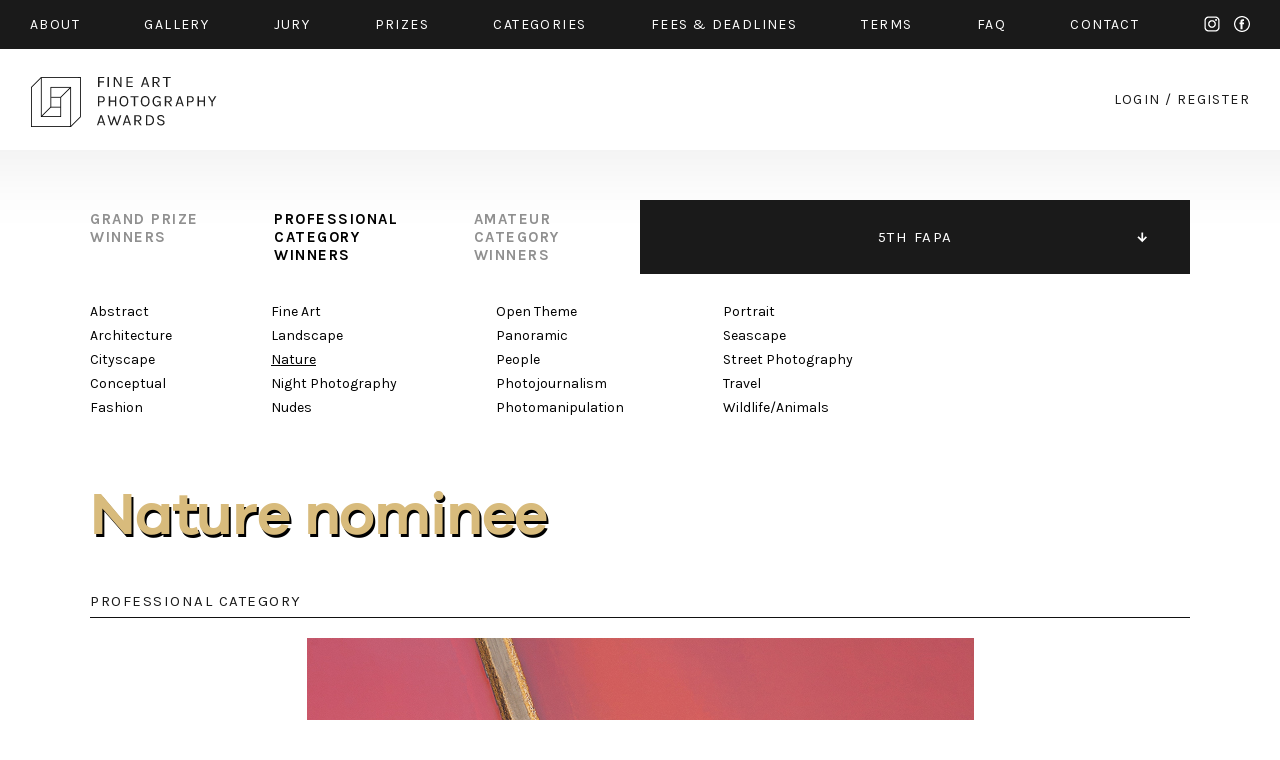

--- FILE ---
content_type: text/html; charset=UTF-8
request_url: https://fineartphotoawards.com/winners-gallery/fapa-2018-2019/professional/nature/hm/8624
body_size: 4157
content:
<!DOCTYPE html PUBLIC "-//W3C//DTD XHTML 1.0 Transitional//EN"
    "http://www.w3.org/TR/xhtml1/DTD/xhtml1-transitional.dtd">
<html xmlns="http://www.w3.org/1999/xhtml" xml:lang="en" lang="en" xmlns:fb="http://ogp.me/ns/fb#">
<head>
    <meta http-equiv="Content-Type" content="text/html; charset=utf-8"/>
    <meta name="language" content="en"/>
    <link rel="shortcut icon" href="/favicon.ico" />
    <link rel="stylesheet" type="text/css" href="/css2/MyFontsWebfontsKit.css">
    <link href="https://fonts.googleapis.com/css?family=Karla:400,400i,700,700i" rel="stylesheet">
    <link rel="stylesheet" type="text/css" href="/css2/main.css?version=17"/>
    <meta name="viewport" content="width=device-width, initial-scale=1.0">
        <script type="text/javascript" src="/assets/e9b1f6da/jquery.min.js"></script>
<title>FAPA - Fine Art Photography Awards - First Fine Art Photography Contest - Show WinnersGallery</title>
        <meta property="og:image" content="https://fineartphotoawards.com/upload/images/1549732548so-4etrails_salt_marshes_port_camargue_france_1.jpg"/>    <meta property="og:title" content="Fine Art Photography Awards - Gardeur Francis Nominee in Nature"/>    <meta property="og:description" content="The expression from the shape and color of water, both living containing and content, can suddenly come to light through air photography as unexpected natural masterpieces of graphic and abstract shortlived arts.
It is my purpose with this presentation."/>    <meta property="og:url" content="https://fineartphotoawards.com/winners-gallery/fapa-2018-2019/professional/nature/hm/8624/"/>    <meta property="fb:app_id" content="597140203823025" />
    <script async src="https://www.googletagmanager.com/gtag/js?id=UA-116049643-1"></script>
    <script>
      window.dataLayer = window.dataLayer || [];
      function gtag(){dataLayer.push(arguments);}
      gtag('js', new Date());

      gtag('config', 'UA-116049643-1');
    </script>
    <!-- Facebook Pixel Code -->
    <script>
        !function(f,b,e,v,n,t,s)
        {if(f.fbq)return;n=f.fbq=function(){n.callMethod?
            n.callMethod.apply(n,arguments):n.queue.push(arguments)};
            if(!f._fbq)f._fbq=n;n.push=n;n.loaded=!0;n.version='2.0';
            n.queue=[];t=b.createElement(e);t.async=!0;
            t.src=v;s=b.getElementsByTagName(e)[0];
            s.parentNode.insertBefore(t,s)}(window,document,'script',
                'https://connect.facebook.net/en_US/fbevents.js');
        fbq('init', '384445529099355');
        fbq('track', 'PageView');
    </script>
    <noscript>
        <img height="1" width="1"
             src="https://www.facebook.com/tr?id=384445529099355&ev=PageView
&noscript=1"/>
    </noscript>
    <!-- End Facebook Pixel Code -->
</head>
<body style="position: relative;">
<div id="fb-root"></div>
<div id="fb-root"></div>
<script>(function(d, s, id) {
        var js, fjs = d.getElementsByTagName(s)[0];
        if (d.getElementById(id)) return;
        js = d.createElement(s); js.id = id;
        js.src = "//connect.facebook.net/en_GB/sdk.js#xfbml=1&version=v2.8&appId=597140203823025";
        fjs.parentNode.insertBefore(js, fjs);
    }(document, 'script', 'facebook-jssdk'));</script>
<div id="slide-menu" class="page">
    <div class="page">
        <a href="/" class="mobile left"><img src="/img2/logo-slide-menu.png" srcset="/img2/logo-slide-menu.png 1x, /img2/logo-slide-menu@2x.png 2x" alt="logo" /></a>
        <ul class="desktop">
            <li class="desktop"><a href="/"><img src="/img2/logo-slide-menu.png" srcset="/img2/logo-slide-menu.png 1x, /img2/logo-slide-menu@2x.png 2x" alt="logo" /></a></li>
            <li><a href="/about/">about</a></li>
            <li><a href="/winners-gallery/">gallery</a></li>
            <li><a href="/#jury" data-target="jury">JURY</a></li>
            <li><a href="/#prizes" data-target="prizes">PRIZES</a></li>
            <li><a href="/#categories" data-target="categories">CATEGORIES</a></li>
            <li><a href="/#fees" data-target="fees">FEES & DEADLINES</a></li>
            <li><a href="/terms/">TERMS</a></li>
            <li><a href="/faq/">FAQ</a></li>
            <li><a href="/contact/">CONTACT</a></li>
            <li><a href="/auth/login">START NEW ENTRY</a></li>
            <li style="width: 100%; font-size: 0; height: 0;">new line</li>
        </ul>
        <div class="menu-icon mobile-only">
            <div class="hamburger-menu white">
                <span></span>
                <span></span>
                <span class="last"></span>
            </div>
        </div>
    </div>
</div>
<div id="top" class="container black-background">
    <div class="page">
        <div class="content-padding-30 whole">
            <ul class="menu desktop-only limit-menu">
                <li><a href="/about/">about</a></li>
                <li><a href="/winners-gallery/">gallery</a></li>
                <li><a href="/#jury" data-target="jury">jury</a></li>
                <li><a href="/#prizes" data-target="prizes">prizes</a></li>
                <li><a href="/#categories" data-target="categories">categories</a></li>
                <li><a href="/#fees" data-target="fees">fees & Deadlines</a></li>
                <li><a href="/terms/">Terms</a></li>
                <li><a href="/faq/">faq</a></li>
                <li><a href="/contact/">contact</a></li>
                <li class="mobile-only"><a href="/auth/login/">start new entry</a></li>
                <li class="social">
                    <a href="https://www.instagram.com/fineartphotoawards/" target="_blank" class="instagram">instagram</a>
                    <a href="https://www.facebook.com/fineartphotoawards/" target="_blank" class="facebook">facebook</a>
                </li>
                <li class="mobile-only close-button">
                    <div class="ex">
                        <span></span>
                        <span class="last"></span>
                    </div>
                </li>
                <li style="width: 100%; font-size: 0; height: 0;">new line</li>
            </ul>
            <ul class="menu mobile-only limit-menu">
                <li>
                    <a href="https://www.instagram.com/fineartphotoawards/" target="_blank" class="instagram">instagram</a>
                    <a href="https://www.facebook.com/fineartphotoawards/" target="_blank" class="facebook">facebook</a>
                </li>
                <li>
                    <a href="/auth/login?form=login-form">login</a>
                    /
                    <a href="/auth/login?form=registration-form">register</a>
                </li>
                <li style="width: 100%; font-size: 0; height: 0;">new line</li>
            </ul>
        </div>
    </div>
</div>
<div id="content" class="container">
    <div class="page">
        <div class="content-padding-30 whole" id="logo-wrapper">
            <a href="/" class="logo-link">
                <img class="desktop-only" src="/img2/logo.png" srcset="/img2/logo.png 1x, /img2/logo@2x.png 2x" alt="logo" />
                <img class="mobile-only" src="/img2/logo-mobile-new.png" srcset="/img2/logo-mobile-new.png 1x, /img2/logo-mobile-new@2x.png 2x" alt="logo" />
            </a>
            <div class="auth-menu desktop-only">
                <a href="/auth/login/">login</a>
                <span>/</span>
                <a href="/auth/login/">register</a>
            </div>
            <div class="menu-icon mobile-only">
                <div class="hamburger-menu black">
                    <span></span>
                    <span></span>
                    <span class="last"></span>
                </div>
            </div>
        </div>
    </div>
</div>
<div id="content-main" class="container">
    <div class="page">
        
<div class="whole content-padding-90" id="gallery-nav">
    <div class="right">
                    <ul class="closed">
                                    <li >
                        <a href="/winners-gallery/fapa-2024-2025/grand-prize/" >11TH FAPA</a>
                    </li>
                                    <li >
                        <a href="/winners-gallery/fapa-2023-2024/grand-prize/" >10TH FAPA</a>
                    </li>
                                    <li >
                        <a href="/winners-gallery/fapa-2022-2023/grand-prize/" >9TH FAPA</a>
                    </li>
                                    <li >
                        <a href="/winners-gallery/fapa-2021-2022/grand-prize/" >8TH FAPA</a>
                    </li>
                                    <li >
                        <a href="/winners-gallery/fapa-2020-2021/grand-prize/" >7TH FAPA</a>
                    </li>
                                    <li >
                        <a href="/winners-gallery/fapa-2019-2020/grand-prize/" >6TH FAPA</a>
                    </li>
                                    <li class="active">
                        <a href="/winners-gallery/fapa-2018-2019/grand-prize/" class="active" >5TH FAPA</a>
                    </li>
                                    <li >
                        <a href="/winners-gallery/fapa-2017-2018/grand-prize/" >4TH FAPA</a>
                    </li>
                                    <li >
                        <a href="/winners-gallery/fapa-2016-2017/grand-prize/" >3RD FAPA</a>
                    </li>
                                    <li >
                        <a href="/winners-gallery/fapa-2015-2016/grand-prize/" >2ND FAPA</a>
                    </li>
                                    <li >
                        <a href="/winners-gallery/fapa-2014/grand-prize/" >1ST FAPA</a>
                    </li>
                            </ul>
            </div>
    <div class="left">
        <ul>
            <li>
                <a href="/winners-gallery/fapa-2018-2019/grand-prize/">
                    grand prize<br>
                    winners
                </a>
            </li>
            <li>
                <a href="/winners-gallery/fapa-2018-2019/professional/abstract" class="active">
                    professional<br>
                    category<br>
                    winners
                </a>
            </li>
            <li>
                <a href="/winners-gallery/fapa-2018-2019/amateur/abstract">
                    amateur<br>
                    category<br>
                    winners
                </a>
            </li>
        </ul>
    </div>
</div><div class="whole content-padding-90" id="category-nav">
    <div class="wrapper">
        <div class="col1">
                            <div class="column">
                                            <a href="/winners-gallery/fapa-2018-2019/professional/abstract">Abstract</a><br>
                                            <a href="/winners-gallery/fapa-2018-2019/professional/architecture">Architecture</a><br>
                                            <a href="/winners-gallery/fapa-2018-2019/professional/cityscape">Cityscape</a><br>
                                            <a href="/winners-gallery/fapa-2018-2019/professional/conceptual">Conceptual</a><br>
                                            <a href="/winners-gallery/fapa-2018-2019/professional/fashion">Fashion</a><br>
                                    </div><br class="new-line-mobile">
                                                    <div class="column">
                                            <a href="/winners-gallery/fapa-2018-2019/professional/fine-art">Fine Art</a><br>
                                            <a href="/winners-gallery/fapa-2018-2019/professional/landscape">Landscape</a><br>
                                            <a href="/winners-gallery/fapa-2018-2019/professional/nature" class="active">Nature</a><br>
                                            <a href="/winners-gallery/fapa-2018-2019/professional/night-photography">Night Photography</a><br>
                                            <a href="/winners-gallery/fapa-2018-2019/professional/nudes">Nudes</a><br>
                                    </div><br class="new-line-mobile">
                                    </div>
            <div class="col2">
                                        <div class="column">
                                            <a href="/winners-gallery/fapa-2018-2019/professional/open-theme">Open Theme</a><br>
                                            <a href="/winners-gallery/fapa-2018-2019/professional/panoramic">Panoramic</a><br>
                                            <a href="/winners-gallery/fapa-2018-2019/professional/people">People</a><br>
                                            <a href="/winners-gallery/fapa-2018-2019/professional/photojournalism">Photojournalism</a><br>
                                            <a href="/winners-gallery/fapa-2018-2019/professional/photomanipulation">Photomanipulation</a><br>
                                    </div><br class="new-line-mobile">
                                                    <div class="column">
                                            <a href="/winners-gallery/fapa-2018-2019/professional/portrait">Portrait</a><br>
                                            <a href="/winners-gallery/fapa-2018-2019/professional/seascape">Seascape</a><br>
                                            <a href="/winners-gallery/fapa-2018-2019/professional/street-photography">Street Photography</a><br>
                                            <a href="/winners-gallery/fapa-2018-2019/professional/travel">Travel</a><br>
                                            <a href="/winners-gallery/fapa-2018-2019/professional/wildlife-animals">Wildlife/Animals</a><br>
                                    </div><br class="new-line-mobile">
                                            </div>
    </div>
</div>

<div class="whole content-padding-90" id="gallery-content">
    <h1 class="title galanoGrotesque-SemiBold">Nature        nominee</h1>
    <div class="main">
        <div class="header">
            professional category
        </div>
        <div class="row image" id="preview">
                                                                                        <img class="main-img resized copy" data-id="1" src="/upload/images/1549732548so-4etrails_salt_marshes_port_camargue_france_1.jpg" alt="Colors with the steam" />
                                                                            <img class="hide resized copy" data-id="2" src="/upload/images/1549732548qm5o8tree_of_life_venice_italy.jpg" alt="Colors with the steam" />
                                                                            <img class="hide resized copy" data-id="3" src="/upload/images/1549732548gp34oonly_island_casamance_se_ne_gal.jpg" alt="Colors with the steam" />
                                                                            <img class="hide resized copy" data-id="4" src="/upload/images/1549732548ym898rio_spain_1.jpg" alt="Colors with the steam" />
                                                                            <img class="hide resized copy" data-id="5" src="/upload/images/1549732548lf5m1flamingos_port_camargue_france_2.jpg" alt="Colors with the steam" />
                                        <a href="" class="pagination prev">prev</a>
                <a href="" class="pagination next">next</a>
                    </div>
                <div class="thumbs row" id="thumbs">
                                                        <a href="#" data-id="1" ><img src="/upload/images/1549732548so-4etrails_salt_marshes_port_camargue_france_1.jpg" alt="" /></a>
                                            <a href="#" data-id="2" ><img src="/upload/images/1549732548qm5o8tree_of_life_venice_italy.jpg" alt="" /></a>
                                            <a href="#" data-id="3" ><img src="/upload/images/1549732548gp34oonly_island_casamance_se_ne_gal.jpg" alt="" /></a>
                                            <a href="#" data-id="4" ><img src="/upload/images/1549732548ym898rio_spain_1.jpg" alt="" /></a>
                                            <a href="#" data-id="5" ><img src="/upload/images/1549732548lf5m1flamingos_port_camargue_france_2.jpg" alt="" /></a>
                    </div>
                <div class="row author">
            Gardeur Francis        </div>
        <div class="row title">
            Colors with the steam (Series)
        </div>
        <div class="row about">
                        <div class="head">
                DESCRIPTION
            </div>
            <div class="text">
                The expression from the shape and color of water, both living containing and content, can suddenly come to light through air photography as unexpected natural masterpieces of graphic and abstract shortlived arts.<br />
It is my purpose with this presentation.            </div>
                                    <div class="head">
                AUTHOR
            </div>
            <div class="text">
                The passion of photography came to me with traveling, 30 years ago. In 1998, I passed my pilot's license ULA, (ultra light airplane), and naturally photographed the earth from the sky. A year later I designed and developed my own ULA that matched my specific needs. Traveler, pilot and photographer, 3 passions together for 20 years. Authors of 12 books of aerial photographs of regions of France, my activity is now focused on discovering the splendor of our Earth, but also its fragility with amazing images.            </div>
                    </div>
        <a href="javascript:history.back()" class="details-back galanoGrotesque-SemiBold">←<br class="only-500px"> back to gallery</a>
        <div style="clear: both"></div>
    </div>
</div>

<div id="zoom-image">
            <div class="zoom-left" style="text-align: right;">
            <a href="#" class="prev">prev</a>
        </div>
        <div class="zoom-right" style="text-align: left;">
            <a href="#" class="next">next</a>
        </div>
        <div class="zoom-top">
        <div class="zoom-close"><a href="#">Close</a></div>
    </div>
    <div id="zoom-main-container">
                                        <img alt="Colors with the steam" src="/upload/images/1549732548so-4etrails_salt_marshes_port_camargue_france_1.jpg" data-zoom-id="1" style="max-width: 100%; max-height: 100%; position: relative; top: 50%; transform: translateY(-50%); display:none;" />
                                <img alt="Colors with the steam" src="/upload/images/1549732548qm5o8tree_of_life_venice_italy.jpg" data-zoom-id="2" style="max-width: 100%; max-height: 100%; position: relative; top: 50%; transform: translateY(-50%); display:none;" />
                                <img alt="Colors with the steam" src="/upload/images/1549732548gp34oonly_island_casamance_se_ne_gal.jpg" data-zoom-id="3" style="max-width: 100%; max-height: 100%; position: relative; top: 50%; transform: translateY(-50%); display:none;" />
                                <img alt="Colors with the steam" src="/upload/images/1549732548ym898rio_spain_1.jpg" data-zoom-id="4" style="max-width: 100%; max-height: 100%; position: relative; top: 50%; transform: translateY(-50%); display:none;" />
                                <img alt="Colors with the steam" src="/upload/images/1549732548lf5m1flamingos_port_camargue_france_2.jpg" data-zoom-id="5" style="max-width: 100%; max-height: 100%; position: relative; top: 50%; transform: translateY(-50%); display:none;" />
            </div>

</div>        <div class="whole content-padding-90" id="footer">
            <div class="right">
                <a href="https://www.facebook.com/fineartphotoawards/" target="_blank">facebook</a>
                <a href="https://www.instagram.com/fineartphotoawards/" target="_blank">instagram</a>
            </div>
            <div class="left">
                © 2014 - 2026 FINE ART PHOTOGRAPHY AWARDS
            </div>
        </div>
        <div style="clear:both;"></div>
    </div>
</div>
<div style="clear: both;"></div>
<script type="text/javascript" src="/js/galleryShow.js"></script>
<script type="text/javascript" src="/js2/detailGalleryZoom.js"></script>
<script type="text/javascript" src="/js/img-copy.js"></script>
<script type="text/javascript" src="/js2/levelMenu.js"></script>
<script type="text/javascript" src="/assets/30c10cbc/javascripts/flashMessages.js"></script>
<script type="text/javascript" src="/js/scroll-menu.js?v2"></script>
</body>
</html>


--- FILE ---
content_type: application/javascript
request_url: https://fineartphotoawards.com/js/img-copy.js
body_size: 258
content:
// $(document).ready(function(){
//     var timeout;
//
//     $('.copy-desc').bind('contextmenu', function (event) {
//         event.preventDefault();
//     });
//
//     $('img.copy').bind('contextmenu', function (event) {
//         event.preventDefault();
//         var $desc = $(this).parent().find('.copy-desc');
//
//         var offset = {
//             top: 0,
//             left: 0
//         };
//         if ($desc.is('.fix')) {
//             offset = $(this).parent.parent.offset();
//         }
//
//         $desc.css('top', event.pageY + offset.top);
//         $desc.css('left', event.pageX + offset.left);
//         $desc.show();
//         clearTimeout(timeout);
//         timeout = setTimeout(function()
//         {
//             $('.copy-desc').hide();
//         }, 2000);
//     });
// });